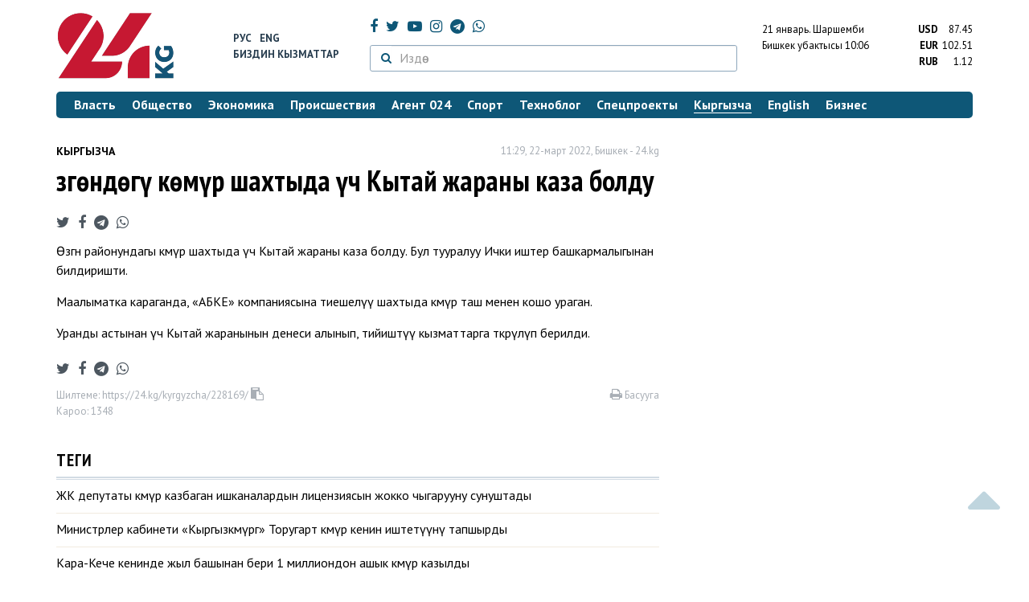

--- FILE ---
content_type: text/html; charset=UTF-8
request_url: https://24.kg/kyrgyzcha/228169_ozgondogu_komur_shahtyida_uchkyitay_jaranyi_kaza_boldu/
body_size: 12002
content:
<!DOCTYPE html> <html lang="ky-KG"> <head> <meta charset="UTF-8"> <meta name="csrf-param" content="_csrf">
<meta name="csrf-token" content="JhnTPzy75kvcl0lhiKhyaXNy1WdxEiuNkkukils3Ju5Uar1mbcmpKPHlAFL_wCBdEiehATl1SuT2e9O8A3gL3A=="> <script async src="https://www.googletagmanager.com/gtag/js?id=G-K616MXZCLM"></script> <script> window.dataLayer = window.dataLayer || []; function gtag(){dataLayer.push(arguments);} gtag('js', new Date()); gtag('config', 'G-K616MXZCLM'); </script> <title>Өзгөндөгү көмүр шахтыда үч Кытай жараны каза болду - | 24.KG</title> <meta http-equiv="X-UA-Compatible" content="IE=edge"> <meta name="viewport" content="width=device-width, initial-scale=1.0, minimum-scale=1.0, user-scalable=no"/> <meta name="format-detection" content="telephone=no"> <meta name="description" content="Өзгөн районундагы көмүр шахтыда үч Кытай жараны каза болду. Бул тууралуу Ички иштер башкармалыгынан билдиришти.">
<meta name="title" content="Өзгөндөгү көмүр шахтыда үч Кытай жараны каза болду
">
<meta property="og:description" content="Өзгөн районундагы көмүр шахтыда үч Кытай жараны каза болду. Бул тууралуу Ички иштер башкармалыгынан билдиришти.">
<meta property="og:title" content="Өзгөндөгү көмүр шахтыда үч Кытай жараны каза болду - | 24.KG">
<meta property="og:image" content="https://24.kg/files/media/151/151816.png">
<meta name="image_src" content="https://24.kg/files/media/151/151816.png">
<meta name="twitter:image:src" content="https://24.kg/files/media/151/151816.png">
<meta property="og:url" content="https://24.kg/kyrgyzcha/228169_ozgondogu_komur_shahtyida_uchkyitay_jaranyi_kaza_boldu/">
<meta property="og:type" content="article">
<meta property="og:site_name" content="24.kg">
<meta property="article:publisher" content="https://www.facebook.com/www.24.kg">
<meta property="article:published_time" content="2022-03-22T11:29:00+06:00">
<meta property="article:modified_time" content="2022-03-22T11:29:25+06:00">
<meta property="article:section" content="Кыргызча">
<meta name="twitter:description" content="Өзгөн районундагы көмүр шахтыда үч Кытай жараны каза болду. Бул тууралуу Ички иштер башкармалыгынан билдиришти.">
<meta name="twitter:card" content="summary_large_image">
<meta name="twitter:site" content="@_24_kg">
<meta name="twitter:site:id" content="249014600">
<meta name="twitter:title" content="Өзгөндөгү көмүр шахтыда үч Кытай жараны каза болду
">
<meta name="googlebot" content="index">
<meta id="mref" name="referrer" content="origin">
<meta name="keywords" content="новости, новости Кыргызстана, новости Киргизии, Кыргызстан, Бишкек, новости Бишкека, Киргизия, важное, новости сегодня">
<meta name="yandex-verification" content="7ce61452432d0247">
<meta name="yandex-verification" content="ac9b98a71e767119">
<meta name="google-site-verification" content="EZHHOrSGaC9q4eF38uFeqq1kTts6aYeNxX_NCqwI2xE">
<meta property="fb:app_id" content="942470665830749">
<meta property="og:locale" content="ru_ru">
<link href="https://24.kg/kyrgyzcha/228169_ozgondogu_komur_shahtyida_uchkyitay_jaranyi_kaza_boldu/amp/" rel="amphtml">
<link href="/assets/7a772a43/images/ico/apple-touch-icon.png" rel="apple-touch-icon" sizes="72x72">
<link type="image/png" href="/assets/7a772a43/images/ico/favicon-32x32.png" rel="icon" sizes="32x32">
<link type="image/png" href="/assets/7a772a43/images/ico/favicon-16x16.png" rel="icon" sizes="16x16">
<link href="/assets/7a772a43/images/ico/manifest.json" rel="manifest">
<link href="/assets/7a772a43/images/ico/safari-pinned-tab.svg" rel="mask-icon" color="#5bbad5">
<link href="/assets/7a772a43/images/ico/favicon.ico" rel="shortcut icon">
<link rel="msapplication-config" content="/assets/7a772a43/images/ico/browserconfig.xml">
<link rel="theme-color" content="#ffffff">
<link type="application/rss+xml" href="/oshskie_sobytija/rss/" title="Ошские события" rel="alternate">
<link type="application/rss+xml" href="/vybory/rss/" title="Выборы" rel="alternate">
<link type="application/rss+xml" href="/politika/rss/" title="Политика" rel="alternate">
<link type="application/rss+xml" href="/parlament/rss/" title="Парламент" rel="alternate">
<link type="application/rss+xml" href="/ekonomika/rss/" title="Экономика" rel="alternate">
<link type="application/rss+xml" href="/obschestvo/rss/" title="Общество" rel="alternate">
<link type="application/rss+xml" href="/ljudi_i_sudby/rss/" title="Люди и судьбы" rel="alternate">
<link type="application/rss+xml" href="/bishkek_24/rss/" title="Бишкек-24" rel="alternate">
<link type="application/rss+xml" href="/velikaja_pobeda/rss/" title="Великая Победа" rel="alternate">
<link type="application/rss+xml" href="/reportazhi/rss/" title="Репортажи" rel="alternate">
<link type="application/rss+xml" href="/kriminal/rss/" title="Криминал" rel="alternate">
<link type="application/rss+xml" href="/proisshestvija/rss/" title="Происшествия" rel="alternate">
<link type="application/rss+xml" href="/biznes_info/rss/" title="Бизнес" rel="alternate">
<link type="application/rss+xml" href="/sport/rss/" title="Спорт" rel="alternate">
<link type="application/rss+xml" href="/kadry/rss/" title="Кадры" rel="alternate">
<link type="application/rss+xml" href="/kultura/rss/" title="Культура" rel="alternate">
<link type="application/rss+xml" href="/pro_kino/rss/" title="Про кино" rel="alternate">
<link type="application/rss+xml" href="/tsentralnaja_azija/rss/" title="Центральная Азия" rel="alternate">
<link type="application/rss+xml" href="/sng/rss/" title="СНГ" rel="alternate">
<link type="application/rss+xml" href="/zdorove/rss/" title="Здоровье" rel="alternate">
<link type="application/rss+xml" href="/v_mire/rss/" title="В мире" rel="alternate">
<link type="application/rss+xml" href="/tehnoblog/rss/" title="Техноблог" rel="alternate">
<link type="application/rss+xml" href="/finansy/rss/" title="Финансы" rel="alternate">
<link type="application/rss+xml" href="/eaes/rss/" title="ЕАЭС" rel="alternate">
<link type="application/rss+xml" href="/vlast/rss/" title="Власть" rel="alternate">
<link type="application/rss+xml" href="/agent_024/rss/" title="Агент 024" rel="alternate">
<link type="application/rss+xml" href="/spetsproekty/rss/" title="Спецпроекты" rel="alternate">
<link href="https://fonts.googleapis.com/css?family=PT+Sans+Narrow:400,700|PT+Sans:400,400i,700,700i|PT+Serif:400,400i,700,700i&amp;amp;subset=cyrillic" rel="stylesheet">
<link href="/assets/368fcb76aa6d9a493e9d85942ee97cf2.css?v=1663139712" rel="stylesheet"> <script>window.yaContextCb = window.yaContextCb || []</script> <script src="https://yandex.ru/ads/system/context.js" async></script> </head> <body > <div class="topBanner hidden-print"> <div class="container"> <div id="f4_w8" data-ox-phs='{"36":{"min":1200},"51":{"min":992,"max":1199},"52":{"min":768,"max":991},"53":{"max":767}}'></div> </div> </div> <div class="bottomBanner hidden-print"> <div class="container"> <a href="#" class="close-banner"><i class="fa fa-times-circle-o"></i></a> <div id="f4_w9" data-ox-phs='{"133":{"min":1200},"134":{"min":992,"max":1199},"135":{"min":768,"max":991},"136":{"max":767}}'></div> </div> </div> <div class="side-banners hidden-print"> <div class="side-banners-item side-banners-left"> <div id="f4_w10" data-ox-phs='{"129":{"min":1200},"130":{"min":992,"max":1199},"131":{"min":768,"max":991}}'></div> </div> <div class="side-banners-item side-banners-right"> <div id="f4_w11" data-ox-phs='{"132":{"min":1200},"130":{"min":992,"max":1199},"131":{"min":768,"max":991}}'></div> </div> </div> <div class="container"> <header class="row hidden-print"> <div class="col-lg-2 col-md-2 col-sm-2 col-xs-5 logo"> <a href="/"> <img class="visible-lg visible-xs" src="/assets/7a772a43/images/logo.png" alt="www.24.kg - КЫРГЫЗСТАН"><img class="visible-md" src="/assets/7a772a43/images/logo-md.png" alt="www.24.kg - КЫРГЫЗСТАН"><img class="visible-sm" src="/assets/7a772a43/images/logo-sm.png" alt="www.24.kg - КЫРГЫЗСТАН"> </a> </div> <div class="col-lg-2 col-md-2 col-sm-2 lang hidden-xs"> <div> <a href="/">Рус</a> <a href="/english/">Eng</a> </div> <div><a href="/about/services.html">Биздин кызматтар</a></div> </div> <div class="col-lg-5 col-md-4 col-sm-4 hidden-xs socCont"> <div class="social"> <a target="_blank" href="https://www.facebook.com/www.24.kg/" rel="nofollow"><i class="fa fa-facebook" aria-hidden="true"></i></a> <a target="_blank" href="https://twitter.com/_24_kg" rel="nofollow"><i class="fa fa-twitter" aria-hidden="true"></i></a> <a target="_blank" href="https://www.youtube.com/channel/UCkKzgNm1_pyPPHKigI75MoQ" rel="nofollow"><i class="fa fa-youtube-play" aria-hidden="true"></i></a> <a target="_blank" href="https://www.instagram.com/24_kg/"><i class="fa fa-instagram" aria-hidden="true"></i></a> <a target="_blank" href="https://t.me/news24kg/"><i class="fa fa-telegram" aria-hidden="true"></i></a> <a target="_blank" href="https://wa.me/996555312024"><i class="fa fa-whatsapp" aria-hidden="true"></i></a> </div> <div class="search"> <form id="w12" action="/poisk_po_sajtu/" method="get"> <div class="input-group"> <span class="input-group-btn"> <button class="btn btn-default" type="submit"> <i class="fa fa-search" aria-hidden="true"></i> </button> </span>
<input type="text" id="searchform-text" class="form-control" name="SearchForm[text]" placeholder="Издөө"> </div> </form></div> </div> <div class="col-lg-3 col-md-4 col-sm-4 col-xs-7"> <div class="lang hidden-lg hidden-md hidden-sm"> <div> <a href="/">Рус</a> <a href="/english/">Eng</a> </div> <div><a href="/about/services.html">Биздин кызматтар</a></div> </div> <div class="row"> <div class="col-xs-7 col-sm-7 col-md-8 pdr-0"> <div class="weather"> <span class="hidden-xs"> 21 январь. <span style="text-transform: capitalize;"> шаршемби </span> </span> <span class="hidden-sm hidden-md hidden-lg"> 21 янв. <span style="text-transform: capitalize;"> шарш.. </span> </span><br/> <span class="hidden-sm hidden-xs">Бишкек убактысы</span> <span class="hidden-md hidden-lg">Убактысы</span> 10:06
<!-- --> </div> </div> <div class="col-xs-5 col-sm-5 col-md-4 pdl-0 text-right"> <div class="currency " id="currencies"> <div data="87.45"> <b>USD</b><span> 87.45 </span> </div> <div data="102.51"> <b>EUR</b><span> 102.51 </span> </div> <div data="1.12"> <b>RUB</b><span> 1.12 </span> </div> </div>
<div id="currencies_popover" style="display: none"> <table class="table-striped table-hover"> <tr> <td> <b>USD</b> </td> <td> <div> <span>87.45</span> </div> </td> </tr> <tr> <td> <b>EUR</b> </td> <td> <div> <span>102.51</span> </div> </td> </tr> <tr> <td> <b>RUB</b> </td> <td> <div> <span>1.12</span> </div> </td> </tr> <tr> <td> <b>KZT</b> </td> <td> <div> <span>0.17</span> </div> </td> </tr> <tr> <td> <b>UZS</b> </td> <td> <div> <span>0.01</span> </div> </td> </tr> </table>
</div> </div> </div> </div> </header> <nav class="navbar hidden-print" id="menu"> <div class="navbar-header"> <button type="button" class="navbar-toggle menuMenuButton"> <i class="fa fa-align-justify" aria-hidden="true"></i> Бөлүмдөр </button>
<button class="navbar-toggle pull-right searchButton"><i class="fa fa-search" aria-hidden="true"></i></button>
<div id="searchForm"> <div class="title"><i class="fa fa-search" aria-hidden="true"></i> Сайттан издөө <span class="close closeSearchForm"><i class="fa fa-times" aria-hidden="true"></i></span> </div> <form id="w13" action="/poisk_po_sajtu/" method="get">
<input type="text" id="searchform-text" class="form-control" name="SearchForm[text]" placeholder="Издөө"> <button type="submit" class="btn btn-default">Издөө</button> </form></div> </div> <div id="mainMenu"> <div class="title hidden-sm hidden-md hidden-lg"><i class="fa fa-bars" aria-hidden="true"></i> Бөлүмдөр <span class="close closeMainMenu"><i class="fa fa-times" aria-hidden="true"></i></span> </div> <ul class="nav navbar-nav"><li><a href="/vlast/"><span>Власть</span></a></li>
<li><a href="/obschestvo/"><span>Общество</span></a></li>
<li><a href="/ekonomika/"><span>Экономика</span></a></li>
<li><a href="/proisshestvija/"><span>Происшествия</span></a></li>
<li><a href="/agent_024/"><span>Агент 024</span></a></li>
<li><a href="/sport/"><span>Спорт</span></a></li>
<li><a href="/tehnoblog/"><span>Техноблог</span></a></li>
<li><a href="/spetsproekty/"><span>Спецпроекты</span></a></li>
<li class="active"><a href="/kyrgyzcha/"><span>Кыргызча</span></a></li>
<li><a href="/english/"><span>English</span></a></li>
<li><a href="/biznes_info/"><span>Бизнес</span></a></li></ul> </div><!-- /.navbar-collapse --> </nav> <div class="row"> <div class="col-xs-12"> <div id="f4_w14" class="mgb20 hidden-print" data-ox-phs='{"37":{"min":1200},"54":{"min":992,"max":1199},"55":{"min":768,"max":991},"56":{"max":767}}'></div> <div id="f4_w15" class="mgb20 hidden-print" data-ox-phs='{"112":{"min":1200},"113":{"min":992,"max":1199},"114":{"min":768,"max":991},"115":{"max":767}}'></div> </div> </div> <div class="row" id="content-wrapper"> <div class="col-sm-8 col-xs-12"> <script type="application/ld+json"> {"@context":"https:\/\/schema.org","@type":"BreadcrumbList","itemListElement":[{"@type":"ListItem","position":1,"name":"\u041a\u044b\u0440\u0433\u044b\u0437\u0447\u0430","item":"https:\/\/24.kg\/kyrgyzcha\/"},{"@type":"ListItem","position":2,"name":"\u04e8\u0437\u0433\u04e9\u043d\u0434\u04e9\u0433\u04af \u043a\u04e9\u043c\u04af\u0440 \u0448\u0430\u0445\u0442\u044b\u0434\u0430 \u04af\u0447&nbsp;\u041a\u044b\u0442\u0430\u0439 \u0436\u0430\u0440\u0430\u043d\u044b \u043a\u0430\u0437\u0430 \u0431\u043e\u043b\u0434\u0443\n","item":"https:\/\/24.kg\/kyrgyzcha\/228169_ozgondogu_komur_shahtyida_uchkyitay_jaranyi_kaza_boldu\/"}]} </script> <div itemscope itemtype="http://schema.org/NewsArticle" itemid="https://24.kg/kyrgyzcha/228169_ozgondogu_komur_shahtyida_uchkyitay_jaranyi_kaza_boldu/"> <meta itemprop="dateModified" content="2022-03-22\"/> <meta itemprop="headline" content="Өзгөндөгү көмүр шахтыда үч&nbsp;Кытай жараны каза болду
"/> <div class="row"> <div itemprop="articleSection" class="col-xs-4 newsCat"> <a href="/kyrgyzcha/"> Кыргызча </a> </div> <div class="col-xs-8 text-right newsDate hidden-xs"><span itemprop='datePublished' content='2022-03-22\'>11:29, 22-март 2022</span>, Бишкек - <span itemprop='publisher' itemscope itemtype='http://schema.org/Organization'><span itemprop='name'>24.kg</span><meta itemprop='address' content='720001, Республика Кыргызстан, г. Бишкек, ул.Манасчы Сагымбая, 77'><meta itemprop='telephone' content='+996 (312) 66-01-88'><span itemprop='logo' itemscope itemtype='http://schema.org/ImageObject'><link itemprop='contentUrl' href='https://24.kg/assets/7a772a43/images/logo.png'><link itemprop='url' href='https://24.kg/assets/7a772a43/images/logo.png'></span></span></div> </div> <h1 itemprop="name" class="newsTitle">Өзгөндөгү көмүр шахтыда үч&nbsp;Кытай жараны каза болду
</h1> <div class="row"> <div class="col-xs-12 newsDate hidden-sm hidden-md hidden-lg"><span itemprop='datePublished' content='2022-03-22\'>11:29, 22-март 2022</span>, Бишкек - <span itemprop='publisher' itemscope itemtype='http://schema.org/Organization'><span itemprop='name'>24.kg</span><meta itemprop='address' content='720001, Республика Кыргызстан, г. Бишкек, ул.Манасчы Сагымбая, 77'><meta itemprop='telephone' content='+996 (312) 66-01-88'><span itemprop='logo' itemscope itemtype='http://schema.org/ImageObject'><link itemprop='contentUrl' href='https://24.kg/assets/7a772a43/images/logo.png'><link itemprop='url' href='https://24.kg/assets/7a772a43/images/logo.png'></span></span></div> </div> <span itemprop='image' itemscope itemtype='http://schema.org/ImageObject'>
<meta itemprop='width' content='750'/>
<meta itemprop='height' content='565'/>
<link itemprop='contentUrl' href='https://24.kg/files/media/151/151816.png'/>
<link itemprop='url' href='https://24.kg/files/media/151/151816.png'/>
</span>
<noindex> <div class="row hidden-print"> <div class="col-xs-12 social social-links"> <a rel="nofollow" target="_blank" href="https://twitter.com/intent/tweet?text=Өзгөндөгү көмүр шахтыда үч Кытай жараны каза болду
&url=https://24.kg/kyrgyzcha/228169/"><i class="fa fa-twitter" aria-hidden="true"></i></a> <a rel="nofollow" target="_blank" href="https://www.facebook.com/dialog/feed?app_id=942470665830749&redirect_uri=https://24.kg/kyrgyzcha/228169/&link=https://24.kg/kyrgyzcha/228169/"><i class="fa fa-facebook" aria-hidden="true"></i></a> <a rel="nofollow" target="_blank" href="https://telegram.me/share/url?url=https://24.kg/kyrgyzcha/228169/&text=Өзгөндөгү көмүр шахтыда үч Кытай жараны каза болду
"><i class="fa fa-telegram" aria-hidden="true"></i></a> <a rel="nofollow" target="_blank" href="https://wa.me/?text=https://24.kg/kyrgyzcha/228169/"><i class="fa fa-whatsapp" aria-hidden="true"></i></a> </div> </div>
</noindex> <div class="cont" itemprop="articleBody"> <p>Өзгөн районундагы көмүр шахтыда үч&nbsp;Кытай жараны каза болду. Бул тууралуу Ички иштер башкармалыгынан билдиришти.</p>
<p>Маалыматка караганда, &laquo;АБКЕ&raquo; компаниясына тиешелүү шахтыда көмүр таш менен кошо ураган.</p>
<p>Уранды астынан үч&nbsp;Кытай жаранынын денеси алынып, тийиштүү кызматтарга өткөрүлүп берилди.</p> </div>
<noindex> <div class="row hidden-print"> <div class="col-xs-12 social social-links"> <a rel="nofollow" target="_blank" href="https://twitter.com/intent/tweet?text=Өзгөндөгү көмүр шахтыда үч Кытай жараны каза болду
&url=https://24.kg/kyrgyzcha/228169/"><i class="fa fa-twitter" aria-hidden="true"></i></a> <a rel="nofollow" target="_blank" href="https://www.facebook.com/dialog/feed?app_id=942470665830749&redirect_uri=https://24.kg/kyrgyzcha/228169/&link=https://24.kg/kyrgyzcha/228169/"><i class="fa fa-facebook" aria-hidden="true"></i></a> <a rel="nofollow" target="_blank" href="https://telegram.me/share/url?url=https://24.kg/kyrgyzcha/228169/&text=Өзгөндөгү көмүр шахтыда үч Кытай жараны каза болду
"><i class="fa fa-telegram" aria-hidden="true"></i></a> <a rel="nofollow" target="_blank" href="https://wa.me/?text=https://24.kg/kyrgyzcha/228169/"><i class="fa fa-whatsapp" aria-hidden="true"></i></a> </div> </div>
</noindex> <div class="row mgb30 hidden-print"> <div class="col-xs-12 col-sm-8 newsLink">Шилтеме: <span id="article-link">https://24.kg/kyrgyzcha/228169/</span> <a href="javascript:;" class="clipboard" data-clipboard-target="#article-link" data-title="Ссылка скопирована" style="font-size: 13px" ><i class="fa fa-clipboard"></i></a> <br/> Кароо: 1348 </div> <div class="col-xs-12 col-sm-4 text-right newsPrintLink"> <a href="javascript:window.print();"><i class="fa fa-print" aria-hidden="true"></i> Басууга </a> </div> </div>
</div>
<div class="row"> <div class="col-lg-12"> <div id="f4_w0" class="mgb40 hidden-print" data-ox-phs='{"50":{"min":1200},"93":{"min":992,"max":1199},"94":{"min":768,"max":991},"95":{"max":767}}'></div> </div>
</div>
<div class="row"> <div class="col-lg-12"> <div id="f4_w1" class="mgb40 hidden-print" data-ox-phs='{"141":{"min":1200},"142":{"min":992,"max":1199},"143":{"min":768,"max":991},"144":{"max":767}}'></div> </div>
</div> <div class="row lineNews mgb40 hidden-print"> <div class="col-xs-12"> <div class="lineTitle"> Теги <div class="line" style="margin-bottom: 10px;"></div> </div> </div> <div class="col-xs-12"> <div class="one"> <div class="title"> <a data-pjax="0" href="/kyrgyzcha/303849_jkdeputatyi_komur_kazbagan_ishkanalardyin_litsenziyasyin_jokko_chyigaruunu_sunushtadyi/"><span>ЖК&nbsp;депутаты көмүр казбаган ишканалардын лицензиясын жокко чыгарууну сунуштады
</span></a> </div> </div> <div class="one"> <div class="title"> <a data-pjax="0" href="/kyrgyzcha/282690_ministrler_kabineti_kyirgyizkomurgo_torugart_komur_kenin_ishtetuunu_tapshyirdyi/"><span>Министрлер кабинети &laquo;Кыргызкөмүргө&raquo; Торугарт көмүр кенин иштетүүнү тапшырды
</span></a> </div> </div> <div class="one"> <div class="title"> <a data-pjax="0" href="/kyrgyzcha/282098_kara-keche_keninde_jyil_bashyinan_beri_1milliondon_ashyik_komur_kazyildyi/"><span>Кара-Кече кенинде жыл башынан бери 1&nbsp;миллиондон ашык көмүр казылды
</span></a> </div> </div> <div class="one"> <div class="title"> <a data-pjax="0" href="/kyrgyzcha/254141_kuveyt-bishkek_aba_kattamyinyin_sanyi_koboytulot/"><span>Кувейт-Бишкек аба каттамынын саны көбөйтүлөт
</span></a> </div> </div> <div class="one"> <div class="title"> <a data-pjax="0" href="/kyrgyzcha/253213_bishkekte_elektromobilder_gana_juro_turgan_jashyil_kvadrattar_payda_bolot/"><span>Бишкекте электромобилдер гана жүрө турган &laquo;жашыл квадраттар&raquo; пайда болот
</span></a> </div> </div> <div class="one"> <div class="title"> <a data-pjax="0" href="/kyrgyzcha/248011_kyirgyizstan_komur_eksportuna_tyiyuu_salat_/"><span>Кыргызстан көмүр экспортуна тыюу салат </span></a> </div> </div> <div class="one"> <div class="title"> <a data-pjax="0" href="/kyrgyzcha/218181_kara-kechede_okatyildyi_kyirgyizkomur_ishkanasyinyin_bildiruusundo_uchurda_abal_tyinch_/"><span>Кара-Кечеде ок&nbsp;атылды. &laquo;Кыргызкөмүр&raquo; ишканасынын билдирүүсүндө учурда абал тынч </span></a> </div> </div> <div class="one"> <div class="title"> <a data-pjax="0" href="/kyrgyzcha/214929_kyirgyizstan_komur_jetkiruunu_koboytuu_boyuncha_kazakstan_menen_makuldashtyi/"><span>Кыргызстан көмүр жеткирүүнү көбөйтүү боюнча Казакстан менен макулдашты
</span></a> </div> </div> <div class="one"> <div class="title"> <a data-pjax="0" href="/kyrgyzcha/213279_okmot_komurdun_baasyin_arzandatuunu_tapshyirdyi_/"><span>Өкмөт көмүрдүн баасын арзандатууну тапшырды </span></a> </div> </div> <div class="one"> <div class="title"> <a data-pjax="0" href="/kyrgyzcha/209409_bishkekte_komur_satuuchu_jaylar_achyildyi_/"><span>Бишкекте көмүр сатуучу жайлар ачылды </span></a> </div> </div> </div> </div>
<div class="row"> <div class="col-xs-12"> <div id="f4_w2" class="mgb20 hidden-print" data-ox-phs='{"96":{"min":1200},"97":{"min":992,"max":1199},"98":{"min":768,"max":991},"99":{"max":767}}'></div> </div>
</div>
<div class="row"> <div class="col-xs-12"> <div id="f4_w3" class="mgb20 hidden-print" data-ox-phs='{"100":{"min":1200},"101":{"min":992,"max":1199},"102":{"min":768,"max":991},"103":{"max":767}}'></div> </div>
</div> </div> <div class="col-sm-4 hidden-xs hidden-print"> <div id="f4_w4" class="mgb40 hidden-print" data-ox-phs='{"47":{"min":1200},"84":{"min":992,"max":1199},"85":{"min":768,"max":991},"86":{"max":767}}'></div> <div id="f4_w5" class="mgb40 hidden-print" data-ox-phs='{"48":{"min":1200},"87":{"min":992,"max":1199},"88":{"min":768,"max":991},"89":{"max":767}}'></div> <div id="scrollable-banners"> <div id="f4_w6" class="mgb40 hidden-print" data-ox-phs='{"49":{"min":1200},"90":{"min":992,"max":1199},"91":{"min":768,"max":991},"92":{"max":767}}'></div><div id="f4_w7" class="mgb40 hidden-print" data-ox-phs='{"137":{"min":1200},"138":{"min":992,"max":1199},"139":{"min":768,"max":991},"140":{"max":767}}'></div> </div> </div> </div> <div class="hidden-print">
<div class="row"> <div class="col-xs-12"> <div class="lineTitle"> Эң көп окулган жаңылыктар <div class="line"></div> </div> </div>
</div>
<div class="row blockNews"> <div class="row"> <div class="col-sm-3 col-xs-6 "> <a href="/kyrgyzcha/358343_koyuu_tumandan_ulam_manas_aba_maydanyinda_tort_kattam_toktotuldu/" class="title"> <img src="/thumbnails/bee6b/16e59/420335_w263_h198.jpg" alt="Коюу тумандан улам &amp;laquo;Манас&amp;raquo; аба майданында төрт каттам токтотулду
"> <span>Коюу тумандан улам &laquo;Манас&raquo; аба майданында төрт каттам токтотулду
</span> </a> </div> <div class="col-sm-3 col-xs-6 "> <a href="/kyrgyzcha/358392_kamchyibek_tashiev_kuroo_tarmagyin_teksheruunu_tapshyirdyi_emi_myiyzamsyizdyik_bolboyt/" class="title"> <img src="/thumbnails/b66e6/368c2/420336_w263_h198.jpg" alt="Камчыбек Ташиев күрөө тармагын текшерүүнү тапшырды: Эми мыйзамсыздык болбойт
"> <span>Камчыбек Ташиев күрөө тармагын текшерүүнү тапшырды: Эми мыйзамсыздык болбойт
</span> </a> </div> <div class="col-xs-12 visible-xs"></div> <div class="col-sm-3 col-xs-6 "> <a href="/kyrgyzcha/358396_aydoochuluk_kuboluktu_almashtyiruu_bugunku_kundo_emnelerdi_biluu_kerek/" class="title"> <img src="/thumbnails/023b4/a2a19/420337_w263_h198.jpg" alt="Айдоочулук күбөлүктү алмаштыруу: Бүгүнкү күндө эмнелерди билүү керек?
"> <span>Айдоочулук күбөлүктү алмаштыруу: Бүгүнкү күндө эмнелерди билүү керек?
</span> </a> </div> <div class="col-sm-3 col-xs-6 "> <a href="/kyrgyzcha/358405_transport_ministrinin_janyi_orun_basaryi_dayyindaldyi/" class="title"> <img src="/thumbnails/ad7f4/73a6c/420033_w263_h198.jpg" alt="Транспорт министринин жаңы орун басары дайындалды
"> <span>Транспорт министринин жаңы орун басары дайындалды
</span> </a> </div> <div class="col-xs-12 visible-xs"></div> </div> </div>
<div class="row hidden-xs hidden-sm"> <div class="col-xs-12"> <!-- SVK-Native --> <script type="text/javascript" data-key="0314ae78de42f6db7888cb0aa9e0b80e"> (function(w, a) { (w[a] = w[a] || []).push({ 'script_key': '0314ae78de42f6db7888cb0aa9e0b80e', 'settings': { 'w': 16313 } }); if(!window['_SVKNative_embed']) { var node = document.createElement('script'); node.type = 'text/javascript'; node.async = true; node.src = '//widget.svk-native.ru/js/embed.js'; (document.getElementsByTagName('head')[0] || document.getElementsByTagName('body')[0]).appendChild(node); } else { window['_SVKNative_embed'].initWidgets(); } })(window, '_svk_n_widgets'); </script> <!-- /SVK-Native --> </div>
</div>
<div class="row hidden-md hidden-lg"> <div class="col-xs-12"> <!-- SVK-Native --> <script type="text/javascript" data-key="3b86e315ae7833fe33a2bcdc954aacee"> (function(w, a) { (w[a] = w[a] || []).push({ 'script_key': '3b86e315ae7833fe33a2bcdc954aacee', 'settings': { 'w': 16314 } }); if(!window['_SVKNative_embed']) { var node = document.createElement('script'); node.type = 'text/javascript'; node.async = true; node.src = '//widget.svk-native.ru/js/embed.js'; (document.getElementsByTagName('head')[0] || document.getElementsByTagName('body')[0]).appendChild(node); } else { window['_SVKNative_embed'].initWidgets(); } })(window, '_svk_n_widgets'); </script> <!-- /SVK-Native --> </div>
</div> </div> </div> <footer class="footer"> <div class="container"> <ul class="nav hidden-print"><li><a href="/vlast/">Власть</a></li>
<li><a href="/obschestvo/">Общество</a></li>
<li><a href="/ekonomika/">Экономика</a></li>
<li><a href="/proisshestvija/">Происшествия</a></li>
<li><a href="/sport/">Спорт</a></li>
<li><a href="/whatsapp/">Агент 024</a></li>
<li><a href="/tehnoblog/">Техноблог</a></li>
<li class="active"><a href="/kyrgyzcha/">Кыргызча</a></li>
<li><a href="/english/">English</a></li>
<li><a href="/biznes_info/">Бизнес</a></li>
<li><a href="/video/">Видео</a></li></ul> <div class="row"> <div class="col-lg-9 col-md-9 col-sm-8 col-xs-12"> <div class="contact"> <div><i class="fa fa-phone" aria-hidden="true"></i><span>Телефон <a href="callto://+996312660188">+996 (312) 66-01-88</a></span></div> <div><i class="fa fa-envelope" aria-hidden="true"></i><span>Кат куржуну <a href="mailto:info@24.kg">info@24.kg</a></span> </div> </div> </div> <div class="col-lg-3 col-md-3 col-sm-4 hidden-xs hidden-print text-right"> <a href="https://yandex.ru/cy?base=0&amp;host=24.kg"><img src="//www.yandex.ru/cycounter?24.kg" width="88" height="31" alt="Индекс цитирования" border="0"/></a>. <!-- Yandex.Metrika informer --> <a href="https://metrika.yandex.ru/stat/?id=22715299&amp;from=informer" target="_blank" rel="nofollow"><img src="//informer.yandex.ru/informer/22715299/3_0_FFFFFFFF_FFFFFFFF_0_pageviews" style="width:88px; height:31px; border:0;" alt="Яндекс.Метрика" title="Яндекс.Метрика: данные за сегодня (просмотры, визиты и уникальные посетители)"/></a> <!-- /Yandex.Metrika informer --> <!-- Yandex.Metrika counter --> <noscript> <div><img src="//mc.yandex.ru/watch/22715299" style="position:absolute; left:-9999px;" alt=""/> </div> </noscript> <!-- /Yandex.Metrika counter --> </div> </div> <div class="row copy"> <div class="col-xs-12"> «24.kg» МА. Баардык укуктар корголгон. Веб-сайтта жайгаштырылган маалыматтар жеке колдонуу үчүн гана. «24.kg» маалымат агентигинен кагаз жүзүндө уруксатсыз маалыматтарды таркатууга болбойт. +18 <br/><br/> Кыргызстан, 720001, г. Бишкек, ул.Манасчы Сагымбая, 77 +996 312 660188 </div> </div> </div> <div class="visible-xs"></div> </footer> <div id="scroller" class="hidden-print"> <i class="fa fa-caret-up"></i> </div> <div id="f4_w16" class="flscrn" data-ox-phs='{"145":{"min":1200},"146":{"min":992,"max":1199},"147":{"min":768,"max":991},"148":{"max":767}}'></div> <div style="display:none;"> <script language="javascript" type="text/javascript"> java = "1.0"; java1 = "" + "refer=" + escape(document.referrer) + "&amp;page=" + escape(window.location.href); document.cookie = "astratop=1; path=/"; java1 += "&amp;c=" + (document.cookie ? "yes" : "now"); </script> <script language="javascript1.1" type="text/javascript"> java = "1.1"; java1 += "&amp;java=" + (navigator.javaEnabled() ? "yes" : "now"); </script> <script language="javascript1.2" type="text/javascript"> java = "1.2"; java1 += "&amp;razresh=" + screen.width + 'x' + screen.height + "&amp;cvet=" + (((navigator.appName.substring(0, 3) == "Mic")) ? screen.colorDepth : screen.pixelDepth); </script> <script language="javascript1.3" type="text/javascript">java = "1.3"</script> <script language="javascript" type="text/javascript"> java1 += "&amp;jscript=" + java + "&amp;rand=" + Math.random(); document.write("<a href='//www.net.kg/stat.php?id=1839&amp;fromsite=1839' target='_blank'>" + "<img src='//www.net.kg/img.php?id=1839&amp;" + java1 + "' border='0' alt='WWW.NET.KG' width='0' height='0' /></a>"); </script> <noscript> <a href='//www.net.kg/stat.php?id=1839&amp;fromsite=1839' target='_blank'><img src="//www.net.kg/img.php?id=1839" border='0' alt='WWW.NET.KG' width='0' height='0'/></a> </noscript> </div> <div class="widget-last-news" data-state="closed"> <div class="container widget-last-news-inner"> <div class="row lineNews"> <div class="hidden-xs hidden-sm col-md-2"> <div class="lineTitle"> <a href="/">Жаңылыктар</a> </div> </div> <div class="col-xs-12 col-md-10"> <a href="#" title="Показать ещё" class="widget-last-news-toggler fa fa-angle-down"></a> <div class="widget-last-news-list"> <div class="lineDate"> 21-январь, шаршемби </div> <div class="one"> <div class="time">09:49</div> <div class="title"> <a data-pjax="0" href="/kyrgyzcha/358651_bugunku_dollardyin_kursu/" class="title-link"> <span class="full">Бүгүнкү доллардын курсу
</span> <span class="short">Бүгүнкү доллардын курсу
</span> </a> </div> </div> <div class="one"> <div class="time">09:42</div> <div class="title"> <a data-pjax="0" href="/kyrgyzcha/358649_ernis_kyiyazov_japyikeev_menen_talash-tartyishtuu_maekteshuudon_kiyin_ukmkga_chakyiryildyi/" class="title-link"> <span>Эрнис Кыязов Жапыкеев менен талаш-тартыштуу маектешүүдөн кийин УКМКга чакырылды
</span> </a> </div> </div> <div class="one"> <div class="time">09:20</div> <div class="title"> <a data-pjax="0" href="/kyrgyzcha/358643_yisyik-koldo_iri_olchomdogu_bangizattardyi_taratkan_shektuulor_karmaldyi/" class="title-link"> <span>Ысык-Көлдө ири өлчөмдөгү баңгизаттарды тараткан шектүүлөр кармалды
</span> </a> </div> </div> <div class="one"> <div class="time">08:37</div> <div class="title"> <a data-pjax="0" href="/kyrgyzcha/358634_duyno_reytingi_kyirgyizstan_jasalma_intellektti_ishke_ashyiruuda_117-orunda_turat/" class="title-link"> <span>Дүйнө рейтинги: Кыргызстан жасалма интеллектти ишке ашырууда 117-орунда турат
</span> </a> </div> </div> <div class="one"> <div class="time">08:00</div> <div class="title"> <a data-pjax="0" href="/kyrgyzcha/358632_76-berlinale_kinofestivalyinyin_programmasyi_jaryiyalandyi/" class="title-link"> <span>76-Берлинале кинофестивалынын программасы жарыяланды
</span> </a> </div> </div> <div class="one hidden-xs hidden-sm"> <div class="time">07:45</div> <div class="title"> <a data-pjax="0" href="/kyrgyzcha/358630_fifa_prezidenti_janni_infantinonun_aylyigyi_aytyildyi/" class="title-link"> <span>ФИФА президенти Жанни Инфантинонун айлыгы айтылды
</span> </a> <a data-pjax="0" href="/kyrgyzcha/358630_fifa_prezidenti_janni_infantinonun_aylyigyi_aytyildyi/" title="фото"><i class="fa fa-camera" aria-hidden="true"></i></a> </div> </div> <div class="lineDate"> 20-январь, шейшемби </div> <div class="one"> <div class="time">17:30</div> <div class="title"> <a data-pjax="0" href="/kyrgyzcha/358599_21-yanvarga_karata_aba_yirayyi/" class="title-link"> <span>21-январга карата аба ырайы
</span> </a> </div> </div> <div class="one"> <div class="time">16:26</div> <div class="title"> <a data-pjax="0" href="/kyrgyzcha/358595_bishkekte_altyi_tilkeluu_kopuronun_kurulushu_mer_sapattyin_teksherip_chyiktyi/" class="title-link"> <span>Бишкекте алты тилкелүү көпүрөнүн курулушу. Мэр сапаттын текшерип чыкты
</span> </a> <a data-pjax="0" href="/kyrgyzcha/358595_bishkekte_altyi_tilkeluu_kopuronun_kurulushu_mer_sapattyin_teksherip_chyiktyi/" title="фото"><i class="fa fa-camera" aria-hidden="true"></i></a> </div> </div> <div class="one"> <div class="time">15:36</div> <div class="title"> <a data-pjax="0" href="/kyrgyzcha/358580_kyirgyizstanda_mobildik_etsatuu_dukondoru_achyilat/" class="title-link"> <span>Кыргызстанда мобилдик эт сатуу дүкөндөрү ачылат
</span> </a> <a data-pjax="0" href="/kyrgyzcha/358580_kyirgyizstanda_mobildik_etsatuu_dukondoru_achyilat/" title="фото"><i class="fa fa-camera" aria-hidden="true"></i></a> </div> </div> <div class="one"> <div class="time">15:17</div> <div class="title"> <a data-pjax="0" href="/kyrgyzcha/358574_kyirgyizstanda_askerdik_biletterdi_jana_kattoonu_sanaripteshtiruu_bashtaldyi/" class="title-link"> <span>Кыргызстанда аскердик билеттерди жана каттоону санариптештирүү башталды
</span> </a> <a data-pjax="0" href="/kyrgyzcha/358574_kyirgyizstanda_askerdik_biletterdi_jana_kattoonu_sanaripteshtiruu_bashtaldyi/" title="фото"><i class="fa fa-camera" aria-hidden="true"></i></a> </div> </div> </div> </div> </div> </div> </div> <script src="/assets/cf237608c3250a952ef56665ce15299e.js?v=1663139711"></script>
<script src="/assets/be6abd9f/src/jquery.autocomplete.js?v=1654115673"></script>
<script src="//ox.24.kg/www/delivery/spcjs.php?id=2&amp;amp;target=_blank"></script>
<script src="/assets/ea6eda4/js/render.js?v=1570777467"></script>
<script>(function(i,s,o,g,r,a,m){i['GoogleAnalyticsObject']=r;i[r]=i[r]||function(){
(i[r].q=i[r].q||[]).push(arguments)},i[r].l=1*new Date();a=s.createElement(o),
m=s.getElementsByTagName(o)[0];a.async=1;a.src=g;m.parentNode.insertBefore(a,m)
})(window,document,'script','//www.google-analytics.com/analytics.js','ga');
ga('create', 'UA-29049490-1', 'auto');
ga('send', 'pageview');
ga('require', 'displayfeatures'); (function (d, w, c) { (w[c] = w[c] || []).push(function () { try { w.yaCounter22715299 = new Ya.Metrika({ id: 22715299, webvisor: true, clickmap: true, trackLinks: true, accurateTrackBounce: true }); } catch (e) { } }); var n = d.getElementsByTagName("script")[0], s = d.createElement("script"), f = function () { n.parentNode.insertBefore(s, n); }; s.type = "text/javascript"; s.async = true; s.src = (d.location.protocol == "https:" ? "https:" : "http:") + "//mc.yandex.ru/metrika/watch.js"; if (w.opera == "[object Opera]") { d.addEventListener("DOMContentLoaded", f, false); } else { f(); } })(document, window, "yandex_metrika_callbacks");</script>
<script>jQuery(function ($) { $('.social-links a').on('click', function(e){ e.preventDefault(); window.open($(this).attr('href'),'', 'menubar=no,toolbar=no,resizable=yes,scrollbars=yes,height=600,width=600'); });
jQuery('#w12').yiiActiveForm([{"id":"searchform-text","name":"text","container":".field-searchform-text","input":"#searchform-text","validate":function (attribute, value, messages, deferred, $form) {yii.validation.string(value, messages, {"message":"Искать по фразе must be a string.","skipOnEmpty":1});}}], []);
jQuery('#w13').yiiActiveForm([{"id":"searchform-text","name":"text","container":".field-searchform-text","input":"#searchform-text","validate":function (attribute, value, messages, deferred, $form) {yii.validation.string(value, messages, {"message":"Искать по фразе must be a string.","skipOnEmpty":1});}}], []);
});</script> <div id="css-loaded"></div> </body> </html>